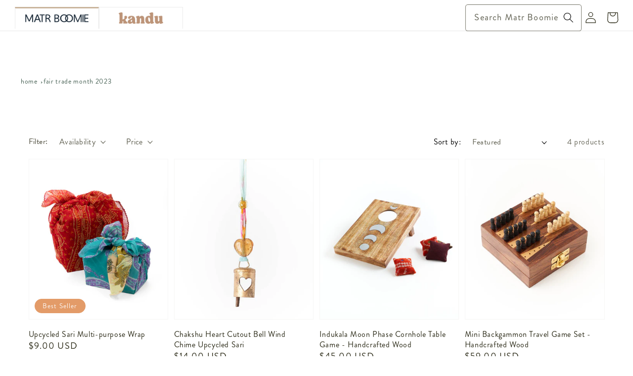

--- FILE ---
content_type: text/css
request_url: https://matrboomie.com/cdn/shop/t/75/assets/template-collection.css?v=149310547277983746491723060685
body_size: -127
content:
.collection-grid-section{margin-top:3rem}.collection{position:relative}@media screen and (max-width: 749px){.collection .grid__item:only-child{flex:0 0 100%;max-width:100%}.collection .title:not(.title--no-heading){margin-top:-1rem}}@media screen and (min-width: 750px){.collection .title-wrapper-with-link--no-heading{margin-top:calc(6rem + var(--page-width-margin))}}@media screen and (max-width: 989px){.collection .slider.slider--tablet{margin-bottom:1.5rem}}.collection .loading-overlay{top:0;right:0;bottom:0;left:0;display:none;width:100%;padding:0 1.5rem;opacity:.7}@media screen and (min-width: 750px){.collection .loading-overlay{padding-left:5rem;padding-right:5rem}}.collection.loading .loading-overlay{display:block}.collection--empty .title-wrapper{margin-top:10rem;margin-bottom:15rem}.collection-story-1{max-width:85%;margin:0 auto 20px;display:flex;max-height:500px;padding:25px}.collection-story-text{width:50%;margin:0 10px;display:flex;flex-direction:column;padding:25px;justify-content:center;background:rgba(var(--color-foreground),.04)}.collection-story-title{display:flex;flex-direction:column}.collection-story{display:flex;flex-direction:column;padding-top:10px;font-weight:400;letter-spacing:.06rem;line-height:calc(1 + .8 / var(--font-body-scale));font-size:1.8rem;font-family:brandon-grotesque,arial,sans-serif}.collection-hero__description p{padding-top:10px;font-weight:400;letter-spacing:.06rem;line-height:calc(1 + .8 / var(--font-body-scale));font-size:1.8rem;font-family:brandon-grotesque,arial,sans-serif!important}.collection-story-title h2{text-transform:capitalize}h1.collection-hero__title{font-size:calc(var(--font-heading-scale)* 2.4rem)}.collection-story-1-img{flex-direction:column;width:50%;overflow:hidden;margin:0 10px;max-height:100%;display:flex}.story-header{text-align:center;margin:0 auto -40px}@media screen and (max-width: 749px){.collection-story-text{width:100%;order:2;margin:inherit}.collection-story-1-img{width:100%;padding:10px 0;margin:inherit}.collection-story-1{max-height:inherit;flex-direction:column;padding:0;margin-bottom:20px}}
/*# sourceMappingURL=/cdn/shop/t/75/assets/template-collection.css.map?v=149310547277983746491723060685 */


--- FILE ---
content_type: text/javascript
request_url: https://matrboomie.com/cdn/shop/t/75/assets/custom.js?v=184182886154632637521722893565
body_size: -345
content:
let mybutton=document.getElementById("myBtn");window.onscroll=function(){scrollFunction()};function scrollFunction(){document.body.scrollTop>20||document.documentElement.scrollTop>20?mybutton.classList.add("show"):mybutton.classList.remove("show")}function topFunction(){document.body.scrollTop=0,document.documentElement.scrollTop=0}window.addEventListener("DOMContentLoaded",function(){var divs=document.querySelectorAll(".slick-slider .element"),maxHeight=0;divs.forEach(function(div){maxHeight=Math.max(maxHeight,div.offsetHeight)}),divs.forEach(function(div){div.style.minHeight=maxHeight+"px"})}),$(".like-btn").click(function(){$(this).toggleClass("active")});
//# sourceMappingURL=/cdn/shop/t/75/assets/custom.js.map?v=184182886154632637521722893565
